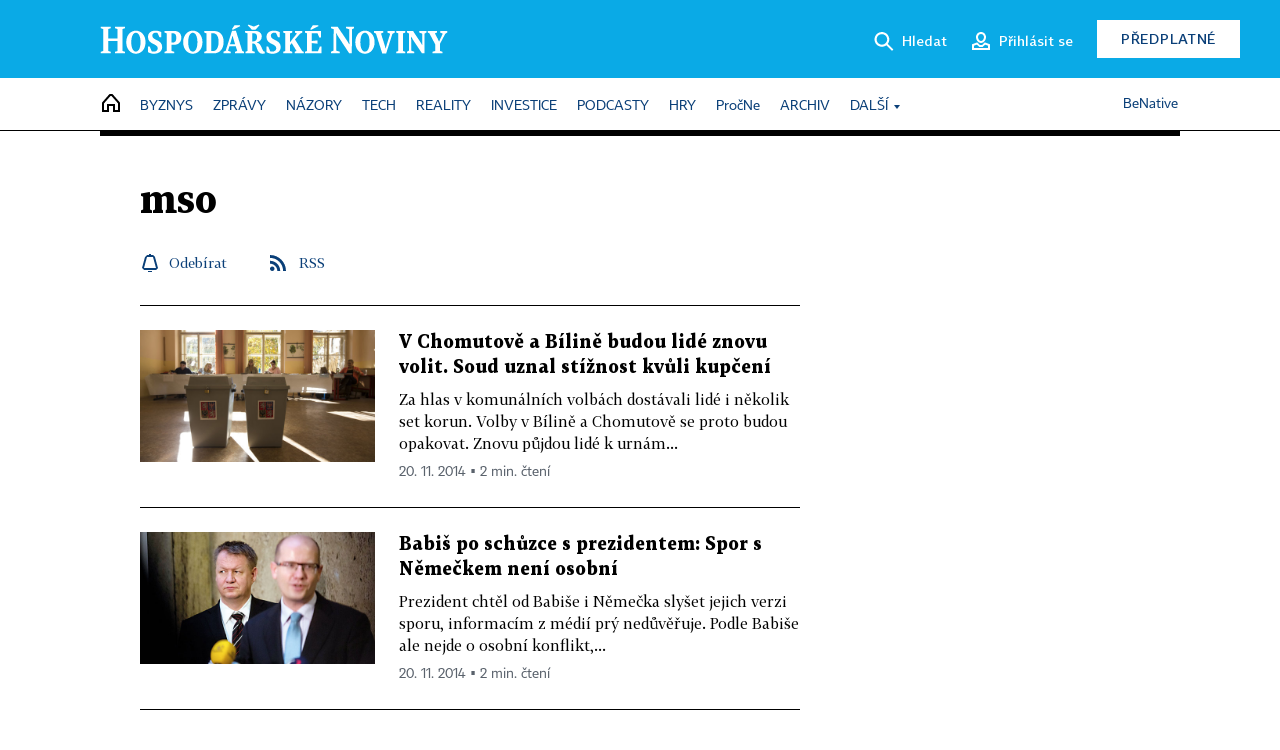

--- FILE ---
content_type: text/html; charset=windows-1250
request_url: https://hn.cz/?m=authors&overview%5Baut_id%5D=16917110
body_size: 45334
content:
<!DOCTYPE html>
<!-- fe10; [0.4411] -->
<html lang="cs">
<head>
	<meta charset="windows-1250">
	<meta name="language" content="cs">
	<title>Články autora: mso - Hospodářské noviny (HN.cz)</title>


	<meta name="viewport" content="initial-scale=1.0, width=device-width">
	<meta name="description" content="Zpravodajský web Hospodářských novin. Ekonomika, politika, světové dění, vývoj na trzích, burza, analýzy a názory předních autorů.">
	<meta name="keywords" content="Hospodářské noviny, noviny, zpravodajství, byznys, ekonomické informace, ekonomika, burza, burzovní zprávy, finanční trhy, politika, domácí politika, zprávy ze zahraničí, kultura, auta, podnikání, technologie, názory, glosy, komentáře">
	<meta name="author" content="Economia, a.s.">
	<meta name="copyright" content="&copy; 2026 Economia, a.s.">
	<meta name="referrer" content="no-referrer-when-downgrade">
	<meta name="robots" content="max-image-preview:standard">
	<meta name="robots" content="max-snippet:-1">

	<meta name="facebook-domain-verification" content="1vzl0v0f1vma5x4519sbv50ibgqhl1">

	
			<link rel="canonical" href="https://hn.cz/autori/mso-16917110">
		
	<meta property="fb:pages" content="93433992603">
	<meta property="fb:admins" content="1612230751">
	<meta property="fb:app_id" content="160152434038663">

	<meta property="og:site_name" content="Hospodářské noviny (HN.cz)">
	<meta property="og:email" content="hn@economia.cz">
	<meta property="og:phone_number" content="+420233071111">
	<meta property="og:fax_number" content="+420224800370">
	<meta property="article:publisher" content="https://www.facebook.com/hospodarky">
	<meta name="twitter:site" content="@hospodarky">

	<meta property="og:type" content="website">
	<meta property="og:title" content="Články autora: mso - Hospodářské noviny (HN.cz)">
	<meta property="og:url" content="https://hn.cz/autori/mso-16917110">
	<meta property="og:image" content="https://img.ihned.cz/attachment.php/460/73711460/ji4uEqRxcznHrsUtIPD6Ve3LJpGM5olC/HN_social_default.jpg">
	<meta property="og:description" content="Zpravodajský web Hospodářských novin. Ekonomika, politika, světové dění, vývoj na trzích, burza, analýzy a názory předních autorů.">

	<meta name="twitter:card" content="summary_large_image">
	<meta name="twitter:title" content="Články autora: mso - Hospodářské noviny (HN.cz)">
	<meta name="twitter:description" content="Zpravodajský web Hospodářských novin. Ekonomika, politika, světové dění, vývoj na trzích, burza, analýzy a názory předních autorů.">
	<meta name="twitter:image" content="https://img.ihned.cz/attachment.php/460/73711460/ji4uEqRxcznHrsUtIPD6Ve3LJpGM5olC/HN_social_default.jpg">
	<meta name="twitter:url" content="https://hn.cz/autori/mso-16917110">

	<meta name="Abstract" content="Zpravodajský web Hospodářských novin, prestižního deníku pro ekonomiku a politiku.">

	<link rel="alternate" type="application/rss+xml" title="Články autora: mso - Hospodářské noviny (HN.cz) RSS" href="https://hn.cz/?m=authorsRSS&amp;overview[aut_id]=16917110">

	<link href="//hn.cz/css/v3/styles.css?26010715" rel="stylesheet" type="text/css">

	
<!-- Google Tag Manager -->
<script>(function(w,d,s,l,i){w[l]=w[l]||[];w[l].push({'gtm.start':
new Date().getTime(),event:'gtm.js'});var f=d.getElementsByTagName(s)[0],
j=d.createElement(s),dl=l!='dataLayer'?'&l='+l:'';j.async=true;j.src=
'//www.googletagmanager.com/gtm.js?id='+i+dl;f.parentNode.insertBefore(j,f);
})(window,document,'script','dataLayer','GTM-NPKTHP');</script>
<!-- End Google Tag Manager -->

	<script src="https://apis.google.com/js/client:platform.js?onload=start"></script>
	<script src="//hn.cz/js/vendor/jquery.js"></script>
	<script src="//hn.cz/js/vendor/jquery.cookie.js"></script>

	<script src="//hn.cz/js/cmp-init.js?21121616" charset="UTF-8"></script>
	<script src="//hn.cz/js/cmp-loader.js?25033113" charset="UTF-8"></script>

	<script src="//hn.cz/js/vendor/swiper-bundle.min.js"></script>
	<script src="https://asset.stdout.cz/fe/external/iframe.js" id="videohub_jscore"></script>
	<script src="//hn.cz/js/common.js?25121114" charset="UTF-8"></script>
	<script src="//hn.cz/js/sh.js?25070812" charset="UTF-8"></script>

	<script src="//hn.cz/js/oauth.js?25060911" charset="UTF-8" id="oauth-script" data-google-oauth-client-id="620603146776-l72im3egblf6h540rtcsb268554hcvl7.apps.googleusercontent.com"></script>
	<script src="//hn.cz/js/v2/payments_article_purchase.js?24060615" charset="UTF-8"></script>
	<script src="//hn.cz/js/jquery.modal-overlay.js?25093011" charset="UTF-8"></script>
	<script src="//hn.cz/js/jquery.modal-menu.js?24012515" charset="UTF-8"></script>
	<script src="//hn.cz/js/jquery.gallery.js?22101710" charset="UTF-8"></script>
	<script src="//hn.cz/js/jquery.iobjects.js?25121515" charset="UTF-8"></script>

	<script src="//hn.cz/js/v3/plugins.js?25120414" charset="UTF-8"></script>
	<script src="//hn.cz/js/tts.js?25101315" charset="UTF-8"></script>
	<script src="//hn.cz/js/v3/main.js?25101315" charset="UTF-8"></script>

	
	<link rel="icon" href="//hn.cz/img/v3/hn-icon.svg">
	<link rel="mask-icon" href="//hn.cz/img/v3/hn-icon.svg" color="#ffffff">
	<link rel="apple-touch-icon" href="//hn.cz/img/v3/hn-touch-icon.png">
	<meta name="theme-color" content="#ffffff">
	<link rel="manifest" href="https://hn.cz/js/manifests/HN_manifest.json"><!-- -->
	

	
		<script type="text/javascript">
		var page = {
			section: 'home',
			subsection: 'author-16917110',
			ga4_type: 'author-ow'
		};

		sh_b.ts = '1768555321';

		_saseco.push_keywords('');
		_saseco.set_site('ihned');
		_saseco.set_area('default');
		_saseco.set_targets_id('');
		

		var p = '000000_authors';
		var branding_cfg = {};

		
		if (0) _saseco.targets.ap='1z';
		if (0) {
			_saseco.targets.ap=1;
			ppc_1_enabled = false;
			seznam_ads_enabled = false;
		} else if (seznam_ads_enabled) {
			eco_cmp_queue.push({
				'cmd': 'checkByPreset',
				'preset': 'seznam',
				'callback': function() {
					if (!isFromSeznam(true)) { return; }
					_saseco.targets.ab='sez';
					seznam_ads = true;
				}
			});
		}

		if (typeof branding_cfg.brand !== 'undefined' && typeof branding_cfg.brand.SAS !== 'undefined' && branding_cfg.brand.SAS) {
			_saseco.targets.ab = branding_cfg.brand.SAS;
		}

		if ($.cookie('user__aamhash')) { var aamDeclaredID = $.cookie('user__aamhash'); }

		
			_saseco.targets.sec1='author';
			_saseco.set_targets_id('16917110');
		
	</script>

	
	
		<script src="//hn.cz/js/gemius.js?22021711"></script>
		
	
	<script src="//hn.cz/js/ga4.js?25041514" charset="UTF-8"></script>

	<script type="text/javascript">
	
		window._sasic_queue = window._sasic_queue || [];
		window._sashec_queue = window._sashec_queue || [];
		window.AlsOptions = { tag: 'hn' };
		document.write('<sc' + 'ript type="text/javascript" src="' + '//prod-snowly-sasic.stdout.cz/dist/hn/sasic.min.js' + '" onLoad="_sasic.init()"></sc' + 'ript>');
		document.write('<sc' + 'ript type="text/javascript" src="' + '//prod-snowly-sasic.stdout.cz/libs/sashec-connector.min.js' + '" onLoad="_sashec.init()"></sc' + 'ript>');
		_sashec_queue.push(['group', { site:_saseco.get_site(), area:_saseco.get_area(), keyword:_saseco.keywords, targets:_saseco.targets, callback: _saseco.callback }]);
	
	</script>

</head>
<body class="bt90 body0 page-000000_authors s2-0" id="top">
	
<!-- Google Tag Manager (noscript) -->
<noscript><iframe src="https://www.googletagmanager.com/ns.html?id=GTM-NPKTHP" height="0" width="0" style="display:none;visibility:hidden"></iframe></noscript>
<!-- End Google Tag Manager (noscript) -->


	<header>
		<div class="header-wrapper">
			<div class="hn-lista">
				<div class="wrapper">
					<div class="logo">
						<a href="https://hn.cz/">
							<img src="https://hn.cz/img/v3/logo_hospodarske_noviny.svg" alt="Hospodářské noviny">
						</a>
					</div>
					<div class="menu-right">
						<a href="javascript:;" class="button simple button-search" onclick="$('.header-search').removeClass('hidden'); $('.header-search .search-what').focus();"><span class="ico ico-search"></span><span class="after">Hledat</span></a>
						<span class="button-tts desktop-only" title="Zobrazit playlist audio článků"></span>
						<span class="button-pocket desktop-only" title="Články uložené na později"></span>
						<a href="javascript:;" class="button simple button-login desktop-only"><span class="ico ico-profile"><span class="initials"></span></span><span class="text-not-logged after">Přihlásit se</span><span class="text-logged after">Můj účet</span></a>
						<a href="https://predplatne.hn.cz/" target="_blank" class="button inverted button-subscription" onclick="GA4.button_click($(this), 'subscription');">Předplatné</a>
						<a href="javascript:;" class="button simple button-menu-trigger no-desktop" onclick="header.toggleMobileMenu();"><span class="ico ico-menu"></span></a>
					</div>
					<form class="header-search hidden" action="https://hn.cz/#result" method="GET">
						<input type="text" name="search[what]" class="search-what" data-type="main" placeholder="Hledat na HN.cz ...">
						<button class="button search-button ico-search"><span class="desktop-only">Hledat</span></button>
						<span class="ico-close" onclick="$('.header-search').addClass('hidden');"></span>
						<input type="hidden" name="p" value="000000_search">
					</form>
				</div>
			</div>
			<div class="menu-wrapper">
				<div class="wrapper">
					<div class="menu-header">
						<div class="wrapper">
							<span class="button-tts" title="Zobrazit playlist audio článků"></span>
							<span class="button-pocket" title="Články uložené na později"></span>
							<a href="javascript:;" class="button simple button-login"><span class="ico ico-profile"><span class="initials"></span></span><span class="text-not-logged">Přihlásit se</span><span class="text-logged">Můj účet</span></a>
							<a href="https://predplatne.hn.cz/" target="_blank" class="button inverted button-subscription" onclick="GA4.button_click($(this), 'subscription');">Předplatné</a>
						</div>
					</div>
					
						<div class="menu">
	<nav class="navig" data-position="header">
			<ul class="swiper-wrapper ">
			<li class="swiper-slide home menu-home"><a href="https://hn.cz/" title="" target="_self"><span>Home</span></a></li>
			<li class="swiper-slide menu-byznys"><a href="https://byznys.hn.cz/" title="" target="_self"><span>Byznys</span></a></li>
			<li class="swiper-slide menu-zpravy"><a href="https://zpravy.hn.cz/" title="" target="_self"><span>Zprávy</span></a></li>
			<li class="swiper-slide menu-nazory"><a href="https://nazory.hn.cz/" title="" target="_self"><span>Názory</span></a></li>
			<li class="swiper-slide menu-tech"><a href="https://tech.hn.cz/" title="" target="_self"><span>Tech</span></a></li>
			<li class="swiper-slide menu-reality"><a href="https://byznys.hn.cz/reality/" title="" target="_self"><span>Reality</span></a></li>
			<li class="swiper-slide menu-investice"><a href="https://investice.hn.cz/" title="" target="_self"><span>Investice</span></a></li>
			<li class="swiper-slide menu-podcasty"><a href="https://podcasty.hn.cz/" title="" target="_self"><span>Podcasty</span></a></li>
			<li class="swiper-slide menu-hry"><a href="https://hn.cz/hry" title="" target="_self"><span>Hry</span></a></li>
			<li class="swiper-slide capitalize"><a href="https://procne.hn.cz/" title="" target="_self"><span>PročNe</span></a></li>
			<li class="swiper-slide menu-archiv"><a href="https://archiv.hn.cz/" title="" target="_self"><span>Archiv</span></a></li>
			<li class="swiper-slide submenu-anchor" data-submenu="submenu_163100"><span title="">Další</span></li>
		</ul>

									<div class="sub-menu hidden" id="submenu_163100">
									<ul class="swiper-wrapper menu-links">
			<li class="swiper-slide "><a href="https://hn.cz/tagy/Jak-nastartovat-sever-357605" title="" target="_self"><span>Jak nastartovat sever</span></a></li>
			<li class="swiper-slide "><a href="https://specialy.hn.cz/" title="" target="_self"><span>Speciály HN</span></a></li>
			<li class="swiper-slide "><a href="https://vikend.hn.cz/" title="" target="_self"><span>Víkend</span></a></li>
			<li class="swiper-slide "><a href="https://stavba.hn.cz/" title="" target="_self"><span>Magazín Stavba</span></a></li>
			<li class="swiper-slide "><a href="https://hn.cz/knihy-hn" title="" target="_self"><span>Knihy HN</span></a></li>
		</ul>

									<ul class="swiper-wrapper menu-links">
			<li class="swiper-slide "><a href="https://eventy.hn.cz/" title="" target="_self"><span>Eventy</span></a></li>
			<li class="swiper-slide "><a href="https://hn.cz/tagy/Green-Deal-355623" title="" target="_self"><span>Green Deal</span></a></li>
			<li class="swiper-slide "><a href="https://hn.cz/inovatori/" title="" target="_self"><span>Inovátoři roku</span></a></li>
			<li class="swiper-slide "><a href="https://byznys.hn.cz/zenyceska/" title="" target="_self"><span>Top ženy</span></a></li>
			<li class="swiper-slide "><a href="https://nejbanka.hn.cz/" title="" target="_self"><span>Nej banka / Nej pojišťovna</span></a></li>
		</ul>

									<ul class="swiper-wrapper menu-links">
			<li class="swiper-slide "><a href="https://predplatne.hn.cz/" title="" target="_self"><span>Předplatné</span></a></li>
			<li class="swiper-slide "><a href="https://hn.cz/tiraz/" title="" target="_self"><span>Redakce</span></a></li>
			<li class="swiper-slide "><a href="https://www.economia.cz/ceniky-inzerce/" title="" target="_self"><span>Inzerce</span></a></li>
			<li class="swiper-slide "><a href="https://www.economia.cz/contact/" title="" target="_self"><span>Kontakty</span></a></li>
			<li class="swiper-slide "><a href="https://hn.cz/news/" title="" target="_self"><span>Newslettery</span></a></li>
		</ul>

									<ul class="swiper-wrapper menu-links">
			<li class="swiper-slide "><a href="https://ekonom.cz/" title="" target="_self"><span>Ekonom</span></a></li>
			<li class="swiper-slide "><a href="https://logistika.ekonom.cz/" title="" target="_self"><span>Logistika</span></a></li>
			<li class="swiper-slide "><a href="https://pravniradce.ekonom.cz/" title="" target="_self"><span>Právní rádce</span></a></li>
			<li class="swiper-slide "><a href="https://hn.cz/hry" title="" target="_self"><span>Hry</span></a></li>
			<li class="swiper-slide "><a href="https://www.economia.cz/" title="" target="_self"><span>Economia</span></a></li>
		</ul>

						</div>
			
			<ul class="swiper-wrapper ">
			<li class="swiper-slide menu-benative capitalize"><a href="https://benative.hn.cz/" title="" target="_self"><span>BeNative</span></a></li>
		</ul>

	
	</nav>
</div>

					
				</div>
			</div>
			<div class="hidden">
				<div class="account-menu">
					<div class="profile">
						<span class="image no-image"><span class="initials"></span></span>
						<div class="name"></div>
					</div>
					<ul class="menu-links">
						<li><a href="https://ucet.hn.cz" class="menu-item item-account">Nastavení účtu</a></li>
						<li><a href="https://ucet.hn.cz/predplatne/" class="menu-item item-subscriptions">Moje předplatné</a></li>
						<li><a href="javascript:;" class="menu-item item-logout">Odhlásit se</a></li>
					</ul>
				</div>
			</div>
		</div>
	</header>
	<script>
				$('.menu:not(.submenu) .menu-home').addClass("active");
		header.init();
	</script>

	<!-- a wrapper -->
	<div id="brand-a" class="brand-a"><div id="brand-b" class="brand-b"><div id="brand-c" class="brand-c">

	<!-- all-wrapper -->
	<div class="all-wrapper">

		<div class="a-wrapper leader">
	<div id="a-leader" class="a-content">
		<script type="text/javascript">
	_saseco.queue_push(['position','a-leader',{size:['leader','79a','91a','92a','11a','21a']}]);
</script>
	</div>
</div>
		<div class="a-wrapper strip-1">
	<div id="a-strip-1" class="a-content">
		<script type="text/javascript">
			_saseco.queue_push(['position','a-strip-1',{ size:'strip', pos:'1', async:false }]);
		</script>
	</div>
</div>

		<div class="content">
		<!-- content start -->


				
				
		

		

						
									







<div class="container section-header empty ">
		</div>

		
	
		




	
	
					

			
	
	
	
<div class="wrapper-cols overview ">
	<div class="column col1">
		
			<div class="info-wiki">
				<div class="wrap-medailonek">
										
										<div class="author-info">
						<h1>mso</h1>
						<div class="about">
							<span></span>
													</div>
						<div class="socials">
																																<a href="javascript:" class="object-subscribe ico-bell"
									   onclick="object_subscription.switch($(this),3,16917110,'mso','fill');"
									   data-target="h1"
									   title="Odebírat články autora: mso"><span>Odebírat</span></a>
																																																		<a href="https://hn.cz/?m=authorsRSS&amp;overview[aut_id]=16917110" title="RSS článků autora: mso" class="ico-rss">RSS</a>
						</div>
					</div>
				</div>
			</div>
			<div class="menu submenu" style="border-bottom: 0;">
				
			</div>
		
				<div class="ow-content" data-list="ow">
			
						
														
			
				
			
	
					        							
	
	<div class="article-item ow-default"
		 id="article-63142580"
		 data-date="2014-11-19 17:42:00"
	>
		<article>
			<div class="article-media">
				<div class="article-media-content"><a href="https://domaci.hn.cz/c1-63142580-v-chomutove-a-biline-budou-lide-znovu-volit-soud-uznal-stiznost-kvuli-kupceni"><img src="https://img.ihned.cz/attachment.php/740/77900740/N8Jg0Pfzsr62d9yFp4D5jEelOAxuVLQq/_LB_6613-Praha--25-10-2013--volby--parlam.jpg" alt=""></a></div>
			</div>			<div class="article-box">
								<h3 class="article-title"><a href="https://domaci.hn.cz/c1-63142580-v-chomutove-a-biline-budou-lide-znovu-volit-soud-uznal-stiznost-kvuli-kupceni">V Chomutově a Bílině budou lidé znovu volit. Soud uznal stížnost kvůli kupčení</a></h3>
				<div class="perex">Za hlas v komunálních volbách dostávali lidé i několik set korun. Volby v Bílině a Chomutově se proto budou opakovat. Znovu půjdou lidé k urnám...</div>				<div class="article-time"><span>20. 11. 2014 &squf; 2 min. čtení</span></div>
			</div>
		</article>
	</div>

	


		
			
				
			
	
					        							
	
	<div class="article-item ow-default"
		 id="article-63141780"
		 data-date="2014-11-19 16:22:00"
	>
		<article>
			<div class="article-media">
				<div class="article-media-content"><a href="https://domaci.hn.cz/c1-63141780-babis-po-schuzce-s-prezidentem-spor-s-nemeckem-neni-osobni"><img src="https://img.ihned.cz/attachment.php/250/57145250/5NiydOVTGAl3oREFCwIKmcrDhx7S0qsj/30_NEMECEK_foto_jaros_JRS6066.jpg" alt=""></a></div>
			</div>			<div class="article-box">
								<h3 class="article-title"><a href="https://domaci.hn.cz/c1-63141780-babis-po-schuzce-s-prezidentem-spor-s-nemeckem-neni-osobni">Babiš po schůzce s prezidentem: Spor s Němečkem není osobní</a></h3>
				<div class="perex">Prezident chtěl od Babiše i Němečka slyšet jejich verzi sporu, informacím z médií prý nedůvěřuje. Podle Babiše ale nejde o osobní konflikt,...</div>				<div class="article-time"><span>20. 11. 2014 &squf; 2 min. čtení</span></div>
			</div>
		</article>
	</div>

	



								<div class='a-wrapper mediumrectangle mediumrectangle-1'>
	<div id="a-mediumrectangle-1" class="a-content">
		<script>
			var sas_mr1 = 'mediumrectangle';
			if (_saseco.targets.device === 'm') {
				sas_mr1 = ['mediumrectangle','is','prmsquare','square300'];
			}
			_saseco.queue_push(['position','a-mediumrectangle-1',{
				size:sas_mr1, async:false, pos:'1'
			}]);
		</script>
	</div>
</div>

											
														
			
				
			
	
					        							
	
	<div class="article-item ow-default"
		 id="article-63140770"
		 data-date="2014-11-19 14:37:00"
	>
		<article>
			<div class="article-media">
				<div class="article-media-content"><a href="https://domaci.hn.cz/c1-63140770-rada-pro-vysilani-o-zemanovych-vulgaritach-rozhlas-porusil-zakon"><img src="https://img.ihned.cz/attachment.php/80/52313080/kxFNocKMJ3ehyDWBCnuHpmbsGvlVwtaU/Zeman_HN_SlA_vik.jpg" alt=""></a></div>
			</div>			<div class="article-box">
								<h3 class="article-title"><a href="https://domaci.hn.cz/c1-63140770-rada-pro-vysilani-o-zemanovych-vulgaritach-rozhlas-porusil-zakon">Rada pro vysílání o Zemanových vulgaritách: Rozhlas porušil zákon</a></h3>
				<div class="perex">Za obsah vysílání je podle rady zodpovědný provozovatel. Upozornění dostaly také Česká televize a televize Nova, když prezidentovy výroky...</div>				<div class="article-time"><span>19. 11. 2014 &squf; 5 min. čtení</span></div>
			</div>
		</article>
	</div>

	



								<div class="a-wrapper pr pr-1 ">
	<div id="a-pr-1" class="a-content">
		<script type="text/javascript">
			_saseco.queue_push(['position','a-pr-1',{
				size:'prannotation', pos:'1'
			}]);
		</script>
	</div>
</div>

											
														
			
				
			
	
					        							
	
	<div class="article-item ow-default"
		 id="article-63139300"
		 data-date="2014-11-19 11:33:00"
	>
		<article>
			<div class="article-media">
				<div class="article-media-content"><a href="https://domaci.hn.cz/c1-63139300-novi-senatori-slozili-slib-do-cela-horni-komory-miri-potreti-stech"><img src="https://img.ihned.cz/attachment.php/650/57197650/NUA9MTvaJIgGL1SqcpEP82xWmRez5Cnw/CR_SENAT_SCHUZE_2_705.jpg" alt=""></a></div>
			</div>			<div class="article-box">
								<h3 class="article-title"><a href="https://domaci.hn.cz/c1-63139300-novi-senatori-slozili-slib-do-cela-horni-komory-miri-potreti-stech">Noví senátoři složili slib. Do čela horní komory míří potřetí Štěch</a></h3>
				<div class="perex">Ve středu se svého mandátu ujalo 27 nových senátorů. Další, Miroslav Antl, ještě čeká na rozhodnutí soudu. Předseda horní komory zůstává pro...</div>				<div class="article-time"><span>19. 11. 2014 &squf; 3 min. čtení</span></div>
			</div>
		</article>
	</div>

	



				
				
					




	


				
											
														
			
				
			
	
					        							
	
	<div class="article-item ow-default"
		 id="article-63136810"
		 data-date="2014-11-18 13:24:00"
	>
		<article>
			<div class="article-media">
				<div class="article-media-content"><a href="https://domaci.hn.cz/c1-63136810-komise-poda-kvuli-opencard-trestni-oznameni-na-policii-a-statni-zastupkyni"><img src="https://img.ihned.cz/attachment.php/740/54812740/NSelc2xnUikCOQHw3GAuoq750PFm8b1J/VOL_1035.jpg" alt=""></a></div>
			</div>			<div class="article-box">
								<h3 class="article-title"><a href="https://domaci.hn.cz/c1-63136810-komise-poda-kvuli-opencard-trestni-oznameni-na-policii-a-statni-zastupkyni">Komise podá kvůli Opencard trestní oznámení na policii a státní zástupkyni</a></h3>
				<div class="perex">Státní zástupkyně Váchová podle sněmovní komise zneužila svoji pravomoc, když rozdělila trestný čin na devět menších kauz. Až na dvě je potom...</div>				<div class="article-time"><span>18. 11. 2014 &squf; 3 min. čtení</span></div>
			</div>
		</article>
	</div>

	


		
			
				
			
	
					        							
	
	<div class="article-item ow-default"
		 id="article-63136800"
		 data-date="2014-11-18 13:14:00"
	>
		<article>
			<div class="article-media">
				<div class="article-media-content"><a href="https://domaci.hn.cz/c1-63136800-janousek-nakonec-nastoupil-do-veznice-v-brne-v-arealu-je-nemocnice"><img src="https://img.ihned.cz/attachment.php/70/52030070/0CFpiqcDzsbVGUKW91SoQjmkyMxJE25g/243-04-grygarek-1.jpg" alt=""></a></div>
			</div>			<div class="article-box">
				<div class="category">Aktualizováno</div>				<h3 class="article-title"><a href="https://domaci.hn.cz/c1-63136800-janousek-nakonec-nastoupil-do-veznice-v-brne-v-arealu-je-nemocnice">Janoušek nakonec nastoupil do věznice v Brně. V areálu je nemocnice</a></h3>
				<div class="perex">Roman Janoušek údajně nastoupil do brněnské věznice. Lobbista žádá o odklad nástupu do výkonu trestu kvůli zdravotním problémům. Možnost odkladu...</div>				<div class="article-time"><span>19. 11. 2014 &squf; 2 min. čtení</span></div>
			</div>
		</article>
	</div>

	



								<div class='a-wrapper mediumrectangle mediumrectangle-2'>
	<div id="a-mediumrectangle-2" class="a-content">
		<script>
			var sas_mr2 = 'mediumrectangle';
			if (_saseco.targets.device === 'm') {
				sas_mr2 = ['mediumrectangle','prmsquare','square300'];
			}
			_saseco.queue_push(['position','a-mediumrectangle-2',{
				size:sas_mr2, async:false, pos:'2'
			}]);
		</script>
	</div>
</div>

											
											<div class="a-wrapper pr pr-2 ">
	<div id="a-pr-2" class="a-content">
		<script type="text/javascript">
			_saseco.queue_push(['position','a-pr-2',{
				size:'prannotation', pos:'2'
			}]);
		</script>
	</div>
</div>

											
					
			
				
			
	
					        							
	
	<div class="article-item ow-default"
		 id="article-63136490"
		 data-date="2014-11-18 10:30:00"
	>
		<article>
			<div class="article-media">
				<div class="article-media-content"><a href="https://byznys.hn.cz/c1-63136490-h-m-expanduje-pristi-rok-spusti-e-shopy-v-osmi-zemich-vcetne-ceska"><img src="https://img.ihned.cz/attachment.php/930/42142930/f8g6512K9twpzjBanPiuUJ34qdsyEoeG/hm1.jpg" alt=""></a></div>
			</div>			<div class="article-box">
								<h3 class="article-title"><a href="https://byznys.hn.cz/c1-63136490-h-m-expanduje-pristi-rok-spusti-e-shopy-v-osmi-zemich-vcetne-ceska">H&M expanduje. Příští rok spustí e-shopy v osmi zemích včetně Česka</a></h3>
				<div class="perex">Výrobce a prodejce oblečení H&M zatím v internetovém prodeji zaostává, konkurenční Zara má on-line obchodů dvakrát více. On-line půjde nakupovat...</div>				<div class="article-time"><span>18. 11. 2014 &squf; 1 min. čtení</span></div>
			</div>
		</article>
	</div>

	


		
			
				
			
	
					        							
	
	<div class="article-item ow-default"
		 id="article-63120560"
		 data-date="2014-11-14 14:41:00"
	>
		<article>
			<div class="article-media">
				<div class="article-media-content"><a href="https://domaci.hn.cz/c1-63120560-dul-karvina-zasahl-silny-otres-tri-hornici-zemreli"><img src="https://img.ihned.cz/attachment.php/410/57136410/utJMozBVg02Pa6qGrwxecR8sFjfb74kW/20140923_ZER_OKD_DUL_KARVINA_072.jpg" alt=""></a></div>
			</div>			<div class="article-box">
				<div class="category">Aktualizováno</div>				<h3 class="article-title"><a href="https://domaci.hn.cz/c1-63120560-dul-karvina-zasahl-silny-otres-tri-hornici-zemreli">Důl Karviná zasáhl silný otřes, tři horníci zemřeli</a></h3>
				<div class="perex">V dole pracovalo dvanáct horníků, tři z nich neštěstí nepřežili. Devět ostatních utrpělo spíše lehká poranění, nikdo z nich není v ohrožení...</div>				<div class="article-time"><span>15. 11. 2014 &squf; 3 min. čtení</span></div>
			</div>
		</article>
	</div>

	


		
			
				
			
	
					        							
	
	<div class="article-item ow-default"
		 id="article-63117160"
		 data-date="2014-11-14 09:10:00"
	>
		<article>
			<div class="article-media">
				<div class="article-media-content"><a href="https://domaci.hn.cz/c1-63117160-sedmiminutova-schuze-poslanci-podporili-nizsi-rust-platu-zakonodarcu"><img src="https://img.ihned.cz/attachment.php/600/57129600/4uSAEfFgRpOPUjWmqveIoDakxJwnNrhV/hamA_ATek.jpg" alt=""></a></div>
			</div>			<div class="article-box">
								<h3 class="article-title"><a href="https://domaci.hn.cz/c1-63117160-sedmiminutova-schuze-poslanci-podporili-nizsi-rust-platu-zakonodarcu">Sedmiminutová schůze: Poslanci podpořili nižší růst platů zákonodárců</a></h3>
				<div class="perex">Novelu, která má zabránit skokovému zvýšení platů ústavních činitelů, poslali poslanci do druhého čtení. Při posledním projednávání se kvůli...</div>				<div class="article-time"><span>14. 11. 2014 &squf; 5 min. čtení</span></div>
			</div>
		</article>
	</div>

	


		
			
				
			
	
					        							
	
	<div class="article-item ow-default"
		 id="article-63110580"
		 data-date="2014-11-13 16:52:00"
	>
		<article>
			<div class="article-media">
				<div class="article-media-content"><a href="https://domaci.hn.cz/c1-63110580-dan-tok-se-sesel-se-sobotkou-musi-mu-do-soboty-pisemne-odpovedet-na-dotazy"><img src="https://img.ihned.cz/attachment.php/990/57112990/3QdnEIJcH154jlFmqVShT2orCtuWzMeL/_VOL3406.jpg" alt=""></a></div>
			</div>			<div class="article-box">
								<h3 class="article-title"><a href="https://domaci.hn.cz/c1-63110580-dan-tok-se-sesel-se-sobotkou-musi-mu-do-soboty-pisemne-odpovedet-na-dotazy">Dan Ťok se sešel se Sobotkou. Musí mu do soboty písemně odpovědět na dotazy</a></h3>
				<div class="perex">Prezident Zeman přijal rezignaci ministra Prachaře. ANO místo něj navrhuje šéfa Skansky Dana Ťoka. Sešel se s ním již premiér Bohuslav Sobotka,...</div>				<div class="article-time"><span>13. 11. 2014 &squf; 3 min. čtení</span></div>
			</div>
		</article>
	</div>

	


		
			
				
			
	
					        							
	
	<div class="article-item ow-default"
		 id="article-63101370"
		 data-date="2014-11-12 14:38:00"
	>
		<article>
			<div class="article-media">
				<div class="article-media-content"><a href="https://byznys.hn.cz/c1-63101370-odmitam-ze-by-kozeny-okradl-cesko-rekl-klaus-k-vyroci-25-let-od-revoluce"><img src="https://img.ihned.cz/attachment.php/590/57108590/EGzocrOUHJ1FheBMkj6lVnKLbQfvTg7q/_VOL3900.jpg" alt=""></a></div>
			</div>			<div class="article-box">
				<div class="category category-report">On-line reportáž</div>				<h3 class="article-title"><a href="https://byznys.hn.cz/c1-63101370-odmitam-ze-by-kozeny-okradl-cesko-rekl-klaus-k-vyroci-25-let-od-revoluce">Odmítám, že by Kožený okradl Česko, řekl Klaus k výročí revoluce</a></h3>
				<div class="perex">Ekonomická konference 25 let svobodného podnikání se konala v Grégrově sálu Obecního domu. Konferenci pořádala Hospodářská komora ČR. Na akci...</div>				<div class="article-time"><span>14. 11. 2014 &squf; 1 min. čtení</span></div>
			</div>
		</article>
	</div>

	


		
			
				
			
	
					        							
	
	<div class="article-item ow-default"
		 id="article-63094600"
		 data-date="2014-11-11 14:21:00"
	>
		<article>
			<div class="article-media">
				<div class="article-media-content"><a href="https://domaci.hn.cz/c1-63094600-zmeny-v-roce-89-staly-za-to-tvrdi-dve-tretiny-cechu"><img src="https://img.ihned.cz/attachment.php/150/57029150/QG3zSgL8bcRI0VJKfm2hHjpwU5Wdkyi9/56_TEMA_foto_cudlin_v12.jpg" alt=""></a></div>
			</div>			<div class="article-box">
								<h3 class="article-title"><a href="https://domaci.hn.cz/c1-63094600-zmeny-v-roce-89-staly-za-to-tvrdi-dve-tretiny-cechu">Změny v roce 89 stály za to, tvrdí dvě třetiny Čechů</a></h3>
				<div class="perex">Slováci jsou ke změnám před 25 lety kritičtější než Češi. Více než polovina Čechů říká, že se teď má lépe než před sametovou revolucí. Návrat...</div>				<div class="article-time"><span>11. 11. 2014 &squf; 2 min. čtení</span></div>
			</div>
		</article>
	</div>

	


		
			
				
			
	
					        							
	
	<div class="article-item ow-default"
		 id="article-63087370"
		 data-date="2014-11-10 12:33:00"
	>
		<article>
			<div class="article-media">
				<div class="article-media-content"><a href="https://domaci.hn.cz/c1-63087370-rozdavani-koblih-volby-neovlivni-rozhodl-soud-v-pardubicich"><img src="https://img.ihned.cz/attachment.php/620/56174620/CnIfJ9yqRm2B3sbdhvPzDGo1wxOlLgEt/_LB_6627.jpg" alt=""></a></div>
			</div>			<div class="article-box">
								<h3 class="article-title"><a href="https://domaci.hn.cz/c1-63087370-rozdavani-koblih-volby-neovlivni-rozhodl-soud-v-pardubicich">Rozdávání koblih volby neovlivní, rozhodl soud v Pardubicích</a></h3>
				<div class="perex">Soud neuznal stížnost kvůli stánku s koblihami ANO u volebních místností. Podle něj už voliče nepřesvědčí. Například v Hradci Králové ale žalobu...</div>				<div class="article-time"><span>11. 11. 2014 &squf; 7 min. čtení</span></div>
			</div>
		</article>
	</div>

	


		
			
				
			
	
					        							
	
	<div class="article-item ow-default"
		 id="article-63074960"
		 data-date="2014-11-07 16:11:00"
	>
		<article>
			<div class="article-media">
				<div class="article-media-content"><a href="https://domaci.hn.cz/c1-63074960-prezident-zeman-navrhl-ustavnimu-soudu-zrusit-sluzebni-zakon"><img src="https://img.ihned.cz/attachment.php/810/55628810/epxUWtClVdzv7mI4siNfngky0QARwDrc/zeman_sobotka.jpg" alt=""></a></div>
			</div>			<div class="article-box">
								<h3 class="article-title"><a href="https://domaci.hn.cz/c1-63074960-prezident-zeman-navrhl-ustavnimu-soudu-zrusit-sluzebni-zakon">Prezident Zeman navrhl Ústavnímu soudu zrušit služební zákon</a></h3>
				<div class="perex">Prezidentovi se nelíbí političtí náměstci ani procedura, jakou byl zákon přijat. S podáním stížnosti musel počkat až do doby, než zákon vyšel ve...</div>				<div class="article-time"><span>7. 11. 2014 &squf; 3 min. čtení</span></div>
			</div>
		</article>
	</div>

	


		
			
				
			
	
					        							
	
	<div class="article-item ow-default"
		 id="article-63073430"
		 data-date="2014-11-07 11:54:00"
	>
		<article>
			<div class="article-media">
				<div class="article-media-content"><a href="https://domaci.hn.cz/c1-63073430-byl-jsem-radne-vyslan-ohlasy-jsou-dobre-haji-filip-svoji-cestu-do-ruska"><img src="https://img.ihned.cz/attachment.php/750/42983750/nEytcLIGW7xOlSR6UshAwdF30KP81BNe/ks_m.jpg" alt=""></a></div>
			</div>			<div class="article-box">
								<h3 class="article-title"><a href="https://domaci.hn.cz/c1-63073430-byl-jsem-radne-vyslan-ohlasy-jsou-dobre-haji-filip-svoji-cestu-do-ruska">Byl jsem řádně vyslán. Ohlasy jsou dobré, hájí Filip svoji cestu do Ruska</a></h3>
				<div class="perex">Delegace měla být co nejmenší, návrh na cestu jsem z organizačního výboru stáhl, uvedl Filip. Ohlasy na jeho cestu jsou podle něj velmi...</div>				<div class="article-time"><span>7. 11. 2014 &squf; 3 min. čtení</span></div>
			</div>
		</article>
	</div>

	


		
			
				
			
	
					        							
	
	<div class="article-item ow-default"
		 id="article-63073390"
		 data-date="2014-11-07 10:57:00"
	>
		<article>
			<div class="article-media">
				<div class="article-media-content"><a href="https://domaci.hn.cz/c1-63073390-snemovna-schvalila-novelu-ktera-ma-zabranit-podvodum-s-pohonnymi-hmotami"><img src="https://img.ihned.cz/attachment.php/70/50818070/lG7q5min6uyos4RIAMQDWPTBUx3KV0ak/nafta_B_ba.jpg" alt=""></a></div>
			</div>			<div class="article-box">
								<h3 class="article-title"><a href="https://domaci.hn.cz/c1-63073390-snemovna-schvalila-novelu-ktera-ma-zabranit-podvodum-s-pohonnymi-hmotami">Sněmovna schválila novelu, která má zabránit podvodům s pohonnými hmotami</a></h3>
				<div class="perex">Poslaneckou sněmovnou prošla novela zákona o spotřebních daních, která má zabránit daňovým podvodům s pohonnými hmotami. Lidé nakládající se...</div>				<div class="article-time"><span>7. 11. 2014 &squf; 5 min. čtení</span></div>
			</div>
		</article>
	</div>

	


		
			
				
			
	
					        							
	
	<div class="article-item ow-default"
		 id="article-63073240"
		 data-date="2014-11-07 09:17:00"
	>
		<article>
			<div class="article-media">
				<div class="article-media-content"><a href="https://domaci.hn.cz/c1-63073240-gremium-cssd-pozaduje-zruseni-bunky-v-duchcove-vadi-mu-koalice-s-dsss"><img src="https://img.ihned.cz/attachment.php/280/57007280/rx0ob3jlsvMp64ABhWuzETNSwDeO5gLP/CR_SPRAVA_DUCHCOV_6_387.jpg" alt=""></a></div>
			</div>			<div class="article-box">
								<h3 class="article-title"><a href="https://domaci.hn.cz/c1-63073240-gremium-cssd-pozaduje-zruseni-bunky-v-duchcove-vadi-mu-koalice-s-dsss">Grémium ČSSD požaduje zrušení buňky v Duchcově. Vadí mu koalice s DSSS</a></h3>
				<div class="perex">Grémiu ČSSD se nelíbí, že se místní organizace v Duchcově na Teplicku dohodla na koalici s extremisty z DSSS. Vyzvalo proto výkonný výbor v...</div>				<div class="article-time"><span>7. 11. 2014 &squf; 3 min. čtení</span></div>
			</div>
		</article>
	</div>

	


		
			
				
			
	
					        							
	
	<div class="article-item ow-default"
		 id="article-63068860"
		 data-date="2014-11-06 13:35:00"
	>
		<article>
			<div class="article-media">
				<div class="article-media-content"><a href="https://domaci.hn.cz/c1-63068860-cssd-se-v-duchcove-spojila-s-delnickou-stranou-sobotka-je-ostre-proti"><img src="https://img.ihned.cz/attachment.php/960/31368960/aiot38BF7GHIKLNOj6PQWbceghryzTAm/delnicka_strana.JPG" alt=""></a></div>
			</div>			<div class="article-box">
								<h3 class="article-title"><a href="https://domaci.hn.cz/c1-63068860-cssd-se-v-duchcove-spojila-s-delnickou-stranou-sobotka-je-ostre-proti">ČSSD se v Duchcově spojila s Dělnickou stranou, Sobotka je ostře proti</a></h3>
				<div class="perex">Dělnická strana sociální spravedlnosti získala v Duchcově tři mandáty, ČSSD pět. Spojení s DSSS bude v pátek řešit Politické grémium ČSSD....</div>				<div class="article-time"><span>6. 11. 2014 &squf; 4 min. čtení</span></div>
			</div>
		</article>
	</div>

	


		
			
				
			
	
					        							
	
	<div class="article-item ow-default"
		 id="article-63068370"
		 data-date="2014-11-06 12:24:00"
	>
		<article>
			<div class="article-media">
				<div class="article-media-content"><a href="https://domaci.hn.cz/c1-63068370-soud-zneplatnil-mandat-zastupitele-za-prahu-13-komise-mu-pridala-hlasy"><img src="https://img.ihned.cz/attachment.php/530/56675530/0mNu8sWwnJTq9lLIByjHoQbh32Ea65FD/141011D_VOLBY104.jpg" alt=""></a></div>
			</div>			<div class="article-box">
								<h3 class="article-title"><a href="https://domaci.hn.cz/c1-63068370-soud-zneplatnil-mandat-zastupitele-za-prahu-13-komise-mu-pridala-hlasy">Soud zneplatnil mandát zastupitele za Prahu 13, komise mu přidala hlasy</a></h3>
				<div class="perex">Zastupitele Prahy 13 Miroslava Mengera nahradí Luboš Petříček. Okrsková komise totiž Mengerovi připočítala neoprávněně hlasy. Místo 11 jich měl...</div>				<div class="article-time"><span>6. 11. 2014 &squf; 4 min. čtení</span></div>
			</div>
		</article>
	</div>

	


		
			
				
			
	
					        							
	
	<div class="article-item ow-default"
		 id="article-63059620"
		 data-date="2014-11-05 13:16:00"
	>
		<article>
			<div class="article-media">
				<div class="article-media-content"><a href="https://zahranicni.hn.cz/c1-63059620-pruzkum-otevrenosti-podnikani-amazon-google-a-apple-propadly"><img src="https://img.ihned.cz/attachment.php/420/53094420/JqUrzSQENwM29FR65de3VgOHiLblcoCf/AMAZON_05.jpg" alt=""></a></div>
			</div>			<div class="article-box">
								<h3 class="article-title"><a href="https://zahranicni.hn.cz/c1-63059620-pruzkum-otevrenosti-podnikani-amazon-google-a-apple-propadly">Průzkum otevřenosti podnikání: Amazon, Google a Apple propadly</a></h3>
				<div class="perex">Transparency International hodnotila například informování o protikorupčních opatřeních firmy nebo plnění daňových povinností. Nejhůře dopadly...</div>				<div class="article-time"><span>5. 11. 2014 &squf; 2 min. čtení</span></div>
			</div>
		</article>
	</div>

	




			<div id="next-articles"></div>
			<div class="wrap-btn">
				<a class="button trigger-next-articles" data-target-id="next-articles"
				   href="https://hn.cz/?m=authors&amp;overview[aut_id]=16917110"
				   data-url="https://hn.cz/?m=authors&amp;overview[aut_id]=16917110"
				   data-max_amount="20"
				   data-from="20">Další články</a>
			</div>
		</div>
	</div>
	<div class="column col2">
		

					
				




	


			
		
		<div class='a-wrapper halfpage halfpage-1 a-sticky onscroll-response onscroll-response-sticky' data-onscroll-response='{ "type": "sticky", "sticky": "top", "space_use": 0.5 }'>
	<div id="a-halfpage-1" class="a-content">
		<script>
			_saseco.queue_push(['position','a-halfpage-1',{
				size:['halfpage','mediumrectangle','square300','widesky','mpu','sq3'], async:false, pos:'1'
			}]);
		</script>
	</div>
</div>
		<div class='a-wrapper halfpage halfpage-3 a-sticky onscroll-response onscroll-response-sticky' data-onscroll-response='{ "type": "sticky", "sticky": "top", "space_use": 0.5 }'>
	<div id="a-halfpage-3" class="a-content">
		<script>
			_saseco.queue_push(['position','a-halfpage-3',{
				size:['halfpage','mediumrectangle','square300','widesky','mpu','sq3'], async:false, pos:'3'
			}]);
		</script>
	</div>
</div>
	</div>
</div>





		<!-- content end -->
			<div class="a-wrapper megaboard">
	<div id="a-megaboard" class="a-content">
		<script type="text/javascript">
	_saseco.queue_push(['position','a-megaboard',{size:['megaboard','79b','91b','92b','93b'],async:false}]);
</script>
	</div>
</div>

		</div>

		<footer class="navig" data-position="footer">
			<div class="wrapper">
				<div class="col1">
					<div class="hn gap">
						<img src="//hn.cz/img/v3/logo_hospodarske_noviny.svg" alt="Hospodářské noviny">
						<p><a href="https://www.economia.cz/copyright/">&copy;</a> 1996-2026 <a href="https://www.economia.cz/">Economia, a.s.</a></p>
						<p class="issn">
							Hospodářské noviny (print) &nbsp; ISSN 0862-9587<br>
							Hospodářské noviny (online) ISSN 2787-950X
						</p>
					</div>
					<div class="c-s">
						<div class="cert gap">
							<h5>Certifikováno</h5>
							<div class="wrap-cert">
								<a href="https://domaci.hn.cz/c1-67294110-economia-a-hn-ziskaly-jako-prvni-v-cr-prestizni-mezinarodni-certifikat-jti-potvrzujici-duveryhodnost-jejich-novinarske-prace">
									<img src="https://img.ihned.cz/attachment.php/910/79232910/MgVFm4pWhrDfQCJPRNxsBo8nGjTuSqEz/JTI_certified_g.png" alt="jti">
								</a>
							</div>
						</div>
						<div class="social">
							<h5>Sledujte nás</h5>
							<div class="wrap-social">
								<a class="icon ico-inverse-x" title="HN na Platformě X" href="https://x.com/hospodarky"></a>
								<a class="icon ico-inverse-facebook" title="HN na Facebooku" href="https://www.facebook.com/hospodarky"></a>
								<a class="icon ico-inverse-instagram" title="HN na Instagramu" href="https://www.instagram.com/hospodarky/"></a>
								<a class="icon ico-inverse-linkedin" title="HN na LinkedInu" href="https://www.linkedin.com/showcase/hospodarky/"></a>
								<a class="icon ico-inverse-spotify" title="HN na Spotify" href="https://open.spotify.com/show/0Lo9Snd0rAV2z1rVBxPCzp?si=BgjStdRETKSgkCuHDMaUFQ&dl_branch=1"></a>
								<a class="icon ico-inverse-youtube" title="HN na Youtube" href="https://www.youtube.com/c/IHNEDcz"></a>
							</div>
						</div>
					</div>
					<div class="app" id="app">
						<h5>Stáhněte si aplikaci HN</h5>
						<div class="wrap-app">
							<a class="ico-inverse-android" title="HN v Google Play" href="https://hn.cz/android/"></a>
							<a class="ico-inverse-ios" title="HN v App Store" href="https://hn.cz/ios/"></a>
						</div>

					</div>
				</div>
				<div class="col2">
					<div class="links gap">
							<ul>
	<li class=""><a href="https://www.economia.cz/contact/" title="" target="_self">Kontakty</a></li>
	<li class=""><a href="https://hn.cz/tiraz/" title="" target="_self">Tiráž redakce HN</a></li>
	<li class=""><a href="https://www.economia.cz/" title="" target="_self">Economia</a></li>
	<li class=""><a href="https://www.economia.cz/prace-u-nas/" title="" target="_self">Kariéra v HN</a></li>
	<li class=""><a href="https://www.economia.cz/ceniky-inzerce/" title="" target="_self">Ceník inzerce</a></li>
</ul>

	<ul>
	<li class=""><a href="https://www.economia.cz/ochrana-osobnich-udaju/" title="" target="_self">Ochrana osobních údajů</a></li>
	<li class=""><a href="https://www.economia.cz/prohlaseni-o-cookies/" title="" target="_self">Prohlášení o cookies</a></li>
	<li class="eco-cmp-show-settings"><a href="javascript:void(0);" title="" target="_self">Nastavení soukromí</a></li>
	<li class=""><a href="https://www.economia.cz/vseobecne-podminky/" title="" target="_self">Všeobecné smluvní podmínky</a></li>
</ul>

	<ul>
	<li class=""><a href="//predplatne.hn.cz/" title="" target="_self">Koupit / darovat předplatné</a></li>
	<li class=""><a href="https://eventy.hn.cz/" title="" target="_self">Eventy</a></li>
	<li class=""><a href="https://hn.cz/news/" title="" target="_self">Newslettery</a></li>
	<li class=""><a href="https://rss.hn.cz/" title="" target="_self">RSS kanály</a></li>
</ul>


					</div>
					
					<div class="copyright">Autorská práva vykonává vydavatel. Bez písemného svolení vydavatele je zakázáno jakékoli užití částí nebo celku díla, zejména rozmnožování a šíření jakýmkoli způsobem, mechanickým nebo elektronickým, v českém nebo jiném jazyce. Bez souhlasu vydavatele je zakázáno též rozmnožování obsahu pro účely automatizované analýzy textů nebo dat podle&nbsp;ustanovení § 39c autorského zákona.</div>
				</div>
			</div>
		</footer>

	<!-- /all-wrapper -->
	</div>

	<!-- /a wrapper -->
	</div></div></div>

	<!-- advert footer -->
		<script type="text/javascript">
		 _sashec_queue.push(['loadAll','default']);
	</script>
	<script src="https://prod-snowly-als.stdout.cz/dist/als.min.js" async onLoad="_feLogging.initLogging()"></script>

	<!-- /advert footer -->

	<!-- body append -->
	
	<!-- /body append -->

	<div class="svg-filters">
		<svg version="1.1" xmlns="http://www.w3.org/2000/svg"><filter id="blur"><feGaussianBlur stdDeviation="3" /></filter></svg>
	</div>
	<script>
if (!window.location.search.match(/caroda=skip-instream/)) {
	document.write('<scr'+'ipt src="https://cdn5.caroda.io/embedded.video.aktualne.cz/preload.js" crossorigin="anonymous" defer></scr'+'ipt>');
}
</script>
</body>
</html>